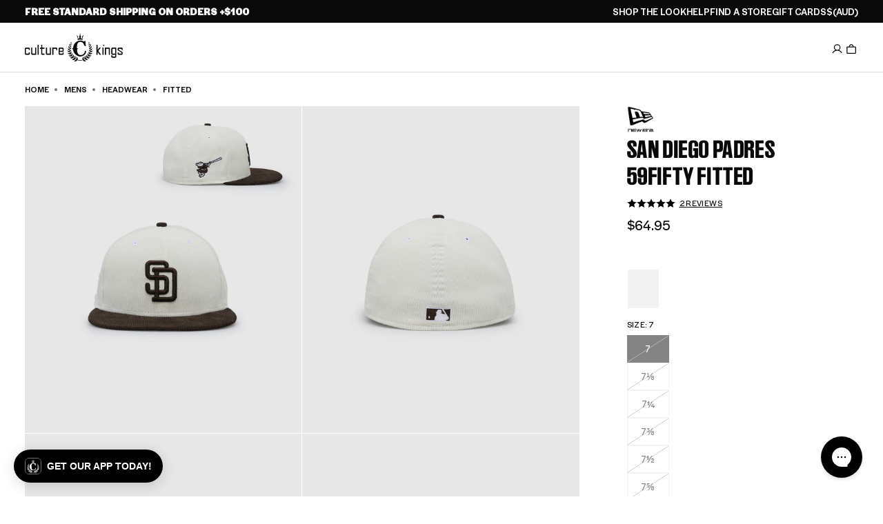

--- FILE ---
content_type: text/css;charset=utf-8
request_url: https://use.typekit.net/mpp5bzg.css
body_size: 501
content:
/*
 * The Typekit service used to deliver this font or fonts for use on websites
 * is provided by Adobe and is subject to these Terms of Use
 * http://www.adobe.com/products/eulas/tou_typekit. For font license
 * information, see the list below.
 *
 * ingra-condensed:
 *   - http://typekit.com/eulas/00000000000000007735a7ba
 * octin-college:
 *   - http://typekit.com/eulas/00000000000000007735960c
 *   - http://typekit.com/eulas/000000000000000077359612
 *
 * © 2009-2026 Adobe Systems Incorporated. All Rights Reserved.
 */
/*{"last_published":"2021-09-27 04:44:21 UTC"}*/

@import url("https://p.typekit.net/p.css?s=1&k=mpp5bzg&ht=tk&f=993.994.26505&a=88396359&app=typekit&e=css");

@font-face {
font-family:"octin-college";
src:url("https://use.typekit.net/af/c8f1d5/00000000000000007735960c/30/l?primer=7cdcb44be4a7db8877ffa5c0007b8dd865b3bbc383831fe2ea177f62257a9191&fvd=n6&v=3") format("woff2"),url("https://use.typekit.net/af/c8f1d5/00000000000000007735960c/30/d?primer=7cdcb44be4a7db8877ffa5c0007b8dd865b3bbc383831fe2ea177f62257a9191&fvd=n6&v=3") format("woff"),url("https://use.typekit.net/af/c8f1d5/00000000000000007735960c/30/a?primer=7cdcb44be4a7db8877ffa5c0007b8dd865b3bbc383831fe2ea177f62257a9191&fvd=n6&v=3") format("opentype");
font-display:auto;font-style:normal;font-weight:600;font-stretch:normal;
}

@font-face {
font-family:"octin-college";
src:url("https://use.typekit.net/af/27a3c3/000000000000000077359612/30/l?subset_id=2&fvd=n7&v=3") format("woff2"),url("https://use.typekit.net/af/27a3c3/000000000000000077359612/30/d?subset_id=2&fvd=n7&v=3") format("woff"),url("https://use.typekit.net/af/27a3c3/000000000000000077359612/30/a?subset_id=2&fvd=n7&v=3") format("opentype");
font-display:auto;font-style:normal;font-weight:700;font-stretch:normal;
}

@font-face {
font-family:"ingra-condensed";
src:url("https://use.typekit.net/af/1e6f74/00000000000000007735a7ba/30/l?primer=7cdcb44be4a7db8877ffa5c0007b8dd865b3bbc383831fe2ea177f62257a9191&fvd=n7&v=3") format("woff2"),url("https://use.typekit.net/af/1e6f74/00000000000000007735a7ba/30/d?primer=7cdcb44be4a7db8877ffa5c0007b8dd865b3bbc383831fe2ea177f62257a9191&fvd=n7&v=3") format("woff"),url("https://use.typekit.net/af/1e6f74/00000000000000007735a7ba/30/a?primer=7cdcb44be4a7db8877ffa5c0007b8dd865b3bbc383831fe2ea177f62257a9191&fvd=n7&v=3") format("opentype");
font-display:auto;font-style:normal;font-weight:700;font-stretch:normal;
}

.tk-octin-college { font-family: "octin-college",sans-serif; }
.tk-ingra-condensed { font-family: "ingra-condensed",sans-serif; }


--- FILE ---
content_type: text/json
request_url: https://conf.config-security.com/model
body_size: 88
content:
{"title":"recommendation AI model (keras)","structure":"release_id=0x55:7a:7b:65:58:2f:48:4e:36:4d:32:62:67:2b:78:7e:4e:46:22:78:6c:57:69:45:44:29:40:24:78;keras;9x14q8k6plsprrazakjaaj33ppb7v1vk0ldj75jj0vuyrawu1lfklrehjxsjfyrs4u5f9l21","weights":"../weights/557a7b65.h5","biases":"../biases/557a7b65.h5"}

--- FILE ---
content_type: text/javascript
request_url: https://www.culturekings.com.au/cdn/shop/t/89/assets/announcement.js?v=127054832469724888381767055908
body_size: 836
content:
class AnnouncementBar extends HTMLElement{constructor(){super(),this.els=this.querySelectorAll("[data-announcement]"),this.countdownEls=this.querySelectorAll("[data-countdown]"),this.linkEls=this.querySelectorAll("[data-announcement] a"),this.hasFreeShippingBanner=this.dataset.hasFreeShippingBanner,this.indexActive=0,this.indexLast=this.els.length-1,this.isFirst=!0,this.settings=JSON.parse(this.dataset.settings),this.hasAutoplay=this.settings.autoplay>0,this.hasCarousel=this.settings.carousel,this.countdownEls.length>0&&this.countdown(),this.hasAutoplay&&this.autoplay(),this.hasCarousel&&this.nav(),this.hasFreeShippingBanner&&this.freeShippingBanner(),this.listeners()}autoplayTimerStart(){this.timerIsPaused=!1,this.timer=setInterval(()=>{this.els[this.indexActive].classList.replace("active","hide"),this.indexActive=this.indexActive+1>this.indexLast?0:this.indexActive+1,requestAnimationFrame(()=>{this.els[this.indexActive].classList.replace("hide","active")})},this.settings.autoplay)}autoplayTimerPause(){this.hasAutoplay&&(this.timerIsPaused=!0,clearInterval(this.timer))}autoplayTimerStop(){this.hasAutoplay&&(this.timerIsStopped=!0,clearInterval(this.timer))}autoplay(){this.timer=setTimeout(()=>{this.classList.remove("announcement--first"),this.isFirst=!1},this.settings.autoplay-50),this.autoplayTimerStart()}freeShippingBanner(){document.addEventListener("CartItemsOnChange",e=>{const $total=document.querySelector("[data-cart-total]"),total=$total?parseFloat($total.dataset.cartTotal):0,awayFormatted=`$${Math.abs(total-parseFloat(window.freeShipping.amount))/100}`,hasFreeShipping=total>=parseFloat(window.freeShipping.amount);document.querySelectorAll("[data-free-shipping-message]").forEach(el=>{const type=el.dataset.freeShippingMessage;hasFreeShipping?el.classList[type==="met"?"remove":"add"]("hide"):(el.classList[type==="met"?"add":"remove"]("hide"),document.querySelectorAll("[data-announcement-threshold]").forEach(el2=>el2.innerHTML=awayFormatted))})})}listeners(){!this.hasAutoplay||this.timerIsStopped||this.linkEls.forEach(el=>{el.addEventListener("focus",e=>{this.autoplayTimerPause()}),el.addEventListener("blur",e=>{this.timerIsPaused&&this.autoplayTimerStart()})})}nav(){this.navNext=this.querySelector('[data-nav="next"]'),this.navPrev=this.querySelector('[data-nav="prev"]'),[this.navNext,this.navPrev].forEach(el=>{el?.addEventListener("click",()=>{this.isFirst&&this.classList.remove("announcement--first"),requestAnimationFrame(()=>{this.autoplayTimerStop(),this.navUpdate(el.dataset.nav),this.isFirst=!1})})})}navUpdate(direction){const nextIndex=this.indexActive+1>this.indexLast?0:this.indexActive+1,prevIndex=this.indexActive-1<0?this.indexLast:this.indexActive-1,newIndex=direction==="prev"?prevIndex:nextIndex;this.els[this.indexActive].classList.replace("active","hide"),this.els[newIndex].classList.replace("hide","active"),this.indexActive=newIndex}now(timezone){return Date.parse(typeof timezone<"u"?new Date().toLocaleString("en-US",{timeZone:timezone}):new Date)}timezoneOffset(settings){return Math.abs(this.now(settings.timezone)-this.now())}countdown(){this.countdownTimers=[],this.countdownEls.forEach((el,index)=>{const data=JSON.parse(el.dataset.countdown),ends=new Date(data.end).toLocaleString("en-US",{timeZone:data.timezone}),starts=new Date(data.start).toLocaleString("en-US",{timeZone:data.timezone});this.countdownCreate({el,ends,endDate:data.end?new Date(ends).getTime():null,startDate:data.start?new Date(starts).getTime():null,timezone:data.timezone},index)})}countdownCreate(settings,index){const endDate=settings.endDate+this.timezoneOffset(settings),today=this.now(settings.timezone),dateHasPassed=Math.sign(endDate-today)>=0;settings.el.title=`Ends ${settings.ends}`,settings.endDate&&dateHasPassed?(this.countdownUpdate(settings,settings.el),this.countdownTimers[index]=setInterval(()=>this.countdownUpdate(settings,settings.el,index),1e3)):settings.el.innerHTML=`
        <span class="countdown__hours">00h:</span>
        <span class="countdown__minutes">00m:</span>
        <span class="countdown__seconds">00s</span>
      `}countdownUpdate(settings,$timer,index){const now=this.now(settings.timezone),distance=settings.endDate+this.timezoneOffset(settings)-now,days=Math.floor(distance/(1e3*60*60*24)).toLocaleString(void 0,{minimumIntegerDigits:2}),hours=Math.floor(distance%(1e3*60*60*24)/(1e3*60*60)).toLocaleString(void 0,{minimumIntegerDigits:2}),minutes=Math.floor(distance%(1e3*60*60)/(1e3*60)).toLocaleString(void 0,{minimumIntegerDigits:2}),seconds=Math.floor(distance%(1e3*60)/1e3).toLocaleString(void 0,{minimumIntegerDigits:2});days<=0&&hours<=0&&minutes<=0&&seconds<=0?($timer.innerHTML=`
        <span class="countdown__hours">00h:</span>
        <span class="countdown__minutes">00m:</span>
        <span class="countdown__seconds">00s</span>
      `,clearInterval(this.timers[index])):$timer.innerHTML=`
        ${days<1?"":`<span class="countdown__days">${days}d:</span>`}
        <span class="countdown__hours">${hours}h:</span>
        <span class="countdown__minutes">${minutes}m</span>
        ${days>0?"":`:<span class="countdown__seconds">${seconds}s</span>`}
      `}}customElements.get("announcement-bar")||customElements.define("announcement-bar",AnnouncementBar);
//# sourceMappingURL=/cdn/shop/t/89/assets/announcement.js.map?v=127054832469724888381767055908
